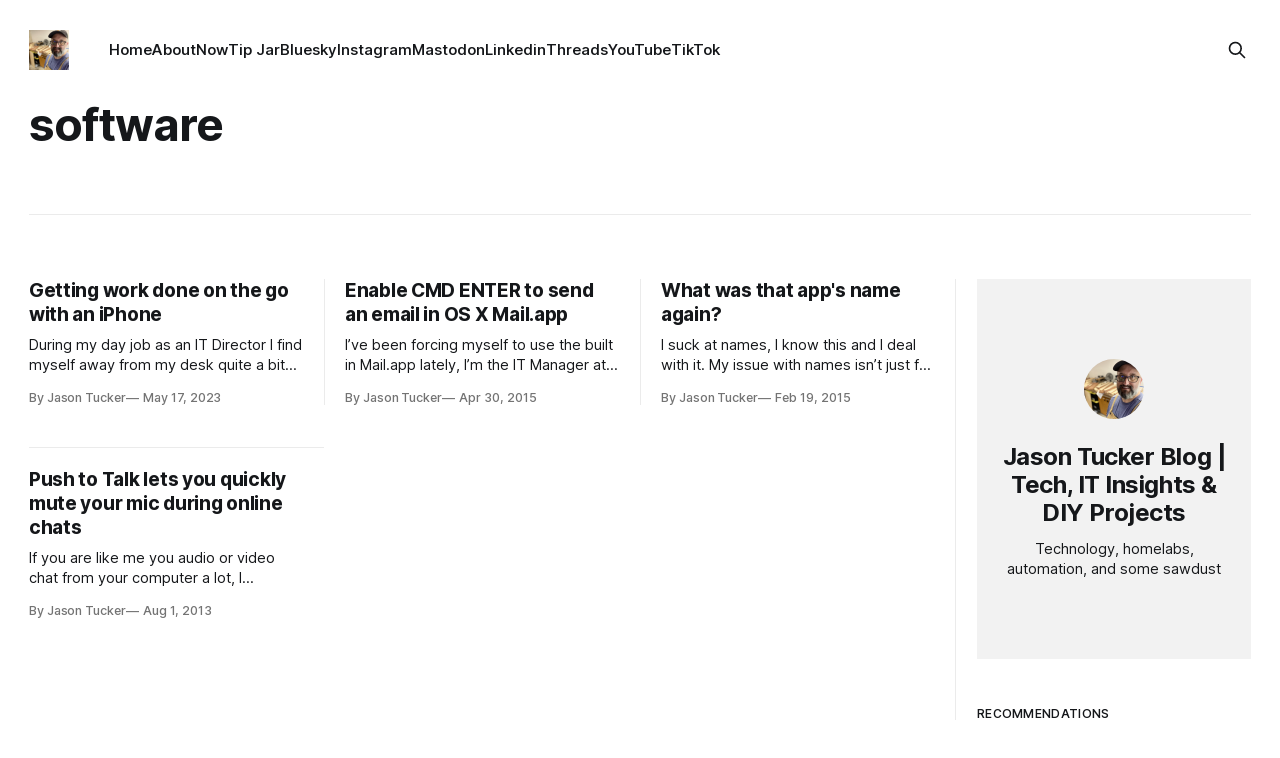

--- FILE ---
content_type: text/html; charset=utf-8
request_url: https://jasontucker.blog/tag/software/
body_size: 6770
content:
<!DOCTYPE html>
<html lang="en">
<head>

    <title>software - Jason Tucker Blog | Tech, IT Insights &amp; DIY Projects</title>
    <meta charset="utf-8">
    <meta name="viewport" content="width=device-width, initial-scale=1.0">
    
    <link rel="preload" as="style" href="/assets/built/screen.css?v=176fe130c3">
    <link rel="preload" as="script" href="/assets/built/source.js?v=176fe130c3">
    
    <link rel="preload" as="font" type="font/woff2" href="/assets/fonts/inter-roman.woff2?v=176fe130c3" crossorigin="anonymous">
<style>
    @font-face {
        font-family: "Inter";
        font-style: normal;
        font-weight: 100 900;
        font-display: optional;
        src: url(/assets/fonts/inter-roman.woff2?v=176fe130c3) format("woff2");
        unicode-range: U+0000-00FF, U+0131, U+0152-0153, U+02BB-02BC, U+02C6, U+02DA, U+02DC, U+0304, U+0308, U+0329, U+2000-206F, U+2074, U+20AC, U+2122, U+2191, U+2193, U+2212, U+2215, U+FEFF, U+FFFD;
    }
</style>

    <link rel="stylesheet" type="text/css" href="/assets/built/screen.css?v=176fe130c3">

    <style>
        :root {
            --background-color: #ffffff
        }
    </style>

    <script>
        /* The script for calculating the color contrast has been taken from
        https://gomakethings.com/dynamically-changing-the-text-color-based-on-background-color-contrast-with-vanilla-js/ */
        var accentColor = getComputedStyle(document.documentElement).getPropertyValue('--background-color');
        accentColor = accentColor.trim().slice(1);

        if (accentColor.length === 3) {
            accentColor = accentColor[0] + accentColor[0] + accentColor[1] + accentColor[1] + accentColor[2] + accentColor[2];
        }

        var r = parseInt(accentColor.substr(0, 2), 16);
        var g = parseInt(accentColor.substr(2, 2), 16);
        var b = parseInt(accentColor.substr(4, 2), 16);
        var yiq = ((r * 299) + (g * 587) + (b * 114)) / 1000;
        var textColor = (yiq >= 128) ? 'dark' : 'light';

        document.documentElement.className = `has-${textColor}-text`;
    </script>

    <link rel="icon" href="https://jasontucker.blog/content/images/size/w256h256/2024/03/jasontucker-woodworker-2022-2-2.jpeg" type="image/jpeg">
    <link rel="canonical" href="https://jasontucker.blog/tag/software/">
    <meta name="referrer" content="no-referrer-when-downgrade">
    
    <meta property="og:site_name" content="Jason Tucker Blog | Tech, IT Insights &amp; DIY Projects">
    <meta property="og:type" content="website">
    <meta property="og:title" content="software - Jason Tucker Blog | Tech, IT Insights &amp; DIY Projects">
    <meta property="og:description" content="Crafting Digital &amp; Wood Wonders from LA: IT Director, Web Builder, Podcaster &amp; Streamer">
    <meta property="og:url" content="https://jasontucker.blog/tag/software/">
    <meta property="og:image" content="https://jasontucker.blog/content/images/2024/03/jasontucker-woodworker-2022-2.jpeg">
    <meta property="article:publisher" content="https://www.facebook.com/jasongtucker">
    <meta name="twitter:card" content="summary_large_image">
    <meta name="twitter:title" content="software - Jason Tucker Blog | Tech, IT Insights &amp; DIY Projects">
    <meta name="twitter:description" content="Crafting Digital &amp; Wood Wonders from LA: IT Director, Web Builder, Podcaster &amp; Streamer">
    <meta name="twitter:url" content="https://jasontucker.blog/tag/software/">
    <meta name="twitter:image" content="https://jasontucker.blog/content/images/2024/03/jasontucker-woodworker-2022-2.jpeg">
    <meta property="og:image:width" content="1200">
    <meta property="og:image:height" content="1200">
    
    <script type="application/ld+json">
{
    "@context": "https://schema.org",
    "@type": "Series",
    "publisher": {
        "@type": "Organization",
        "name": "Jason Tucker Blog | Tech, IT Insights &amp; DIY Projects",
        "url": "https://jasontucker.blog/",
        "logo": {
            "@type": "ImageObject",
            "url": "https://jasontucker.blog/content/images/2024/03/jasontucker-woodworker-2022-2-1.jpeg",
            "width": 60,
            "height": 60
        }
    },
    "url": "https://jasontucker.blog/tag/software/",
    "name": "software",
    "mainEntityOfPage": "https://jasontucker.blog/tag/software/"
}
    </script>

    <meta name="generator" content="Ghost 6.12">
    <link rel="alternate" type="application/rss+xml" title="Jason Tucker Blog | Tech, IT Insights &amp; DIY Projects" href="https://jasontucker.blog/rss/">
    <script defer src="https://cdn.jsdelivr.net/ghost/portal@~2.56/umd/portal.min.js" data-i18n="true" data-ghost="https://jasontucker.blog/" data-key="ce8a7e066654a1aa196373342c" data-api="https://jasontucker.blog/ghost/api/content/" data-locale="en" crossorigin="anonymous"></script><style id="gh-members-styles">.gh-post-upgrade-cta-content,
.gh-post-upgrade-cta {
    display: flex;
    flex-direction: column;
    align-items: center;
    font-family: -apple-system, BlinkMacSystemFont, 'Segoe UI', Roboto, Oxygen, Ubuntu, Cantarell, 'Open Sans', 'Helvetica Neue', sans-serif;
    text-align: center;
    width: 100%;
    color: #ffffff;
    font-size: 16px;
}

.gh-post-upgrade-cta-content {
    border-radius: 8px;
    padding: 40px 4vw;
}

.gh-post-upgrade-cta h2 {
    color: #ffffff;
    font-size: 28px;
    letter-spacing: -0.2px;
    margin: 0;
    padding: 0;
}

.gh-post-upgrade-cta p {
    margin: 20px 0 0;
    padding: 0;
}

.gh-post-upgrade-cta small {
    font-size: 16px;
    letter-spacing: -0.2px;
}

.gh-post-upgrade-cta a {
    color: #ffffff;
    cursor: pointer;
    font-weight: 500;
    box-shadow: none;
    text-decoration: underline;
}

.gh-post-upgrade-cta a:hover {
    color: #ffffff;
    opacity: 0.8;
    box-shadow: none;
    text-decoration: underline;
}

.gh-post-upgrade-cta a.gh-btn {
    display: block;
    background: #ffffff;
    text-decoration: none;
    margin: 28px 0 0;
    padding: 8px 18px;
    border-radius: 4px;
    font-size: 16px;
    font-weight: 600;
}

.gh-post-upgrade-cta a.gh-btn:hover {
    opacity: 0.92;
}</style><script async src="https://js.stripe.com/v3/"></script>
    <script defer src="https://cdn.jsdelivr.net/ghost/sodo-search@~1.8/umd/sodo-search.min.js" data-key="ce8a7e066654a1aa196373342c" data-styles="https://cdn.jsdelivr.net/ghost/sodo-search@~1.8/umd/main.css" data-sodo-search="https://jasontucker.blog/" data-locale="en" crossorigin="anonymous"></script>
    
    <link href="https://jasontucker.blog/webmentions/receive/" rel="webmention">
    <script defer src="/public/cards.min.js?v=176fe130c3"></script>
    <link rel="stylesheet" type="text/css" href="/public/cards.min.css?v=176fe130c3">
    <script defer src="/public/comment-counts.min.js?v=176fe130c3" data-ghost-comments-counts-api="https://jasontucker.blog/members/api/comments/counts/"></script>
    <script defer src="/public/member-attribution.min.js?v=176fe130c3"></script><style>:root {--ghost-accent-color: #ff9c19;}</style>
    <!-- Matomo -->
<script>
  var _paq = window._paq = window._paq || [];
  /* tracker methods like "setCustomDimension" should be called before "trackPageView" */
  _paq.push(["setDocumentTitle", document.domain + "/" + document.title]);
  _paq.push(["setCookieDomain", "*.jasontucker.blog"]);
  _paq.push(["setDomains", ["*.jasontucker.blog"]]);
  _paq.push(['trackPageView']);
  _paq.push(['enableLinkTracking']);
  (function() {
    var u="//analytics.imperfect.media/";
    _paq.push(['setTrackerUrl', u+'matomo.php']);
    _paq.push(['setSiteId', '1']);
    var d=document, g=d.createElement('script'), s=d.getElementsByTagName('script')[0];
    g.async=true; g.src=u+'matomo.js'; s.parentNode.insertBefore(g,s);
  })();
</script>
<noscript><p><img referrerpolicy="no-referrer-when-downgrade" src="//laughing-impala.pikapod.net/matomo.php?idsite=1&amp;rec=1" style="border:0;" alt="" /></p></noscript>
<!-- End Matomo Code -->




<link rel="stylesheet" href="https://cdnjs.cloudflare.com/ajax/libs/font-awesome/6.5.2/css/brands.min.css" integrity="sha512-DJLNx+VLY4aEiEQFjiawXaiceujj5GA7lIY8CHCIGQCBPfsEG0nGz1edb4Jvw1LR7q031zS5PpPqFuPA8ihlRA==" crossorigin="anonymous" referrerpolicy="no-referrer" />

<style>
.gh-button {display:none;}
.gh-portal-triggerbtn-wrapper {display:none;}
.gh-form {display:none;}
.gh-portal-triggerbtn-iframe{display:none;}

    :where(.nav, .gh-head-menu) .nav-instagram a,
    :where(.nav, .gh-head-menu) .nav-linkedin a,
    :where(.nav, .gh-head-menu) .nav-bluesky a,
    :where(.nav, .gh-head-menu) .nav-mastodon a,
    :where(.nav, .gh-head-menu) .nav-threads a,
    :where(.nav, .gh-head-menu) .nav-tiktok a,
    :where(.nav, .gh-head-menu) .nav-youtube a {
        font-size: 0 !important;
    }

    :where(.nav, .gh-head-menu) .nav-instagram a::before,
    :where(.nav, .gh-head-menu) .nav-linkedin a::before,
    :where(.nav, .gh-head-menu) .nav-bluesky a::before,
    :where(.nav, .gh-head-menu) .nav-mastodon a::before,
    :where(.nav, .gh-head-menu) .nav-threads a::before,
    :where(.nav, .gh-head-menu) .nav-tiktok a::before,
    :where(.nav, .gh-head-menu) .nav-youtube a::before {
        font-family: "Font Awesome 6 Brands";
        display: inline-block;
        font-size: 20px;
        font-style: normal;
        font-weight: normal;
        font-variant: normal;
        text-rendering: auto;
        -webkit-font-smoothing: antialiased;
    }

    :where(.nav, .gh-head-menu) .nav-instagram a::before {content: "\f16d"}
    :where(.nav, .gh-head-menu) .nav-bluesky a::before {content: "\e671"}
    :where(.nav, .gh-head-menu) .nav-linkedin a::before {content: "\f08c"}
    :where(.nav, .gh-head-menu) .nav-mastodon a::before {content: "\f4f6"}
    :where(.nav, .gh-head-menu) .nav-threads a::before {content: "\e618"}
    :where(.nav, .gh-head-menu) .nav-tiktok a::before {content: "\e07b"}
    :where(.nav, .gh-head-menu) .nav-youtube a::before {content: "\f167"}
</style>


<style>
.gh-header .gh-form{ display:none;}
.gh-header.is-classic {
    display: flex;
    margin-top: 0;
    padding-block: 460px;
}
</style>

</head>
<body class="tag-template tag-software has-sans-title has-sans-body">

<div class="gh-viewport">
    
    <header id="gh-navigation" class="gh-navigation is-left-logo gh-outer">
    <div class="gh-navigation-inner gh-inner">

        <div class="gh-navigation-brand">
            <a class="gh-navigation-logo is-title" href="https://jasontucker.blog">
                    <img src="https://jasontucker.blog/content/images/2024/03/jasontucker-woodworker-2022-2-1.jpeg" alt="Jason Tucker Blog | Tech, IT Insights &amp; DIY Projects">
            </a>
            <button class="gh-search gh-icon-button" aria-label="Search this site" data-ghost-search>
    <svg xmlns="http://www.w3.org/2000/svg" fill="none" viewBox="0 0 24 24" stroke="currentColor" stroke-width="2" width="20" height="20"><path stroke-linecap="round" stroke-linejoin="round" d="M21 21l-6-6m2-5a7 7 0 11-14 0 7 7 0 0114 0z"></path></svg></button>            <button class="gh-burger gh-icon-button" aria-label="Menu">
                <svg xmlns="http://www.w3.org/2000/svg" width="24" height="24" fill="currentColor" viewBox="0 0 256 256"><path d="M224,128a8,8,0,0,1-8,8H40a8,8,0,0,1,0-16H216A8,8,0,0,1,224,128ZM40,72H216a8,8,0,0,0,0-16H40a8,8,0,0,0,0,16ZM216,184H40a8,8,0,0,0,0,16H216a8,8,0,0,0,0-16Z"></path></svg>                <svg xmlns="http://www.w3.org/2000/svg" width="24" height="24" fill="currentColor" viewBox="0 0 256 256"><path d="M205.66,194.34a8,8,0,0,1-11.32,11.32L128,139.31,61.66,205.66a8,8,0,0,1-11.32-11.32L116.69,128,50.34,61.66A8,8,0,0,1,61.66,50.34L128,116.69l66.34-66.35a8,8,0,0,1,11.32,11.32L139.31,128Z"></path></svg>            </button>
        </div>

        <nav class="gh-navigation-menu">
            <ul class="nav">
    <li class="nav-home"><a href="https://jasontucker.blog/">Home</a></li>
    <li class="nav-about"><a href="https://jasontucker.blog/about/">About</a></li>
    <li class="nav-now"><a href="https://jasontucker.blog/now/">Now</a></li>
    <li class="nav-tip-jar"><a href="https://jasontucker.blog/#/portal/support">Tip Jar</a></li>
    <li class="nav-bluesky"><a href="https://bsky.app/profile/jasontucker.blog">Bluesky</a></li>
    <li class="nav-instagram"><a href="https://instagram.com/createdimperfectly">Instagram</a></li>
    <li class="nav-mastodon"><a href="https://simian.rodeo/@jasontucker">Mastodon</a></li>
    <li class="nav-linkedin"><a href="https://linkedin.com/in/jasontucker">Linkedin</a></li>
    <li class="nav-threads"><a href="https://www.threads.net/@jasontucker">Threads</a></li>
    <li class="nav-youtube"><a href="https://youtube.com/createdimperfectly">YouTube</a></li>
    <li class="nav-tiktok"><a href="https://www.tiktok.com/@createdimperfectly">TikTok</a></li>
</ul>

        </nav>

        <div class="gh-navigation-actions">
                <button class="gh-search gh-icon-button" aria-label="Search this site" data-ghost-search>
    <svg xmlns="http://www.w3.org/2000/svg" fill="none" viewBox="0 0 24 24" stroke="currentColor" stroke-width="2" width="20" height="20"><path stroke-linecap="round" stroke-linejoin="round" d="M21 21l-6-6m2-5a7 7 0 11-14 0 7 7 0 0114 0z"></path></svg></button>                <div class="gh-navigation-members">
                            <a class="gh-button" href="#/portal/signin" data-portal="signin">Sign in</a>
                </div>
        </div>

    </div>
</header>

    
<main class="gh-main gh-outer">

        <section class="gh-archive has-sidebar gh-inner">
            <div class="gh-archive-inner">
                <header class="gh-archive-wrapper">
                    <h1 class="gh-article-title is-title">software</h1>
                </header>
                            </div>
        </section>

    
<section class="gh-container is-grid has-sidebar gh-outer">
    <div class="gh-container-inner gh-inner">
        

        <main class="gh-main">
            <div class="gh-feed">



                        <article class="gh-card post tag-software tag-hash-wordpress tag-hash-import-2024-03-06-16-28">
    <a class="gh-card-link" href="/getting-work-done-on-the-go-with-an-iphone/">
            <figure class="gh-card-image">
                <img
                    srcset="/content/images/size/w160/format/webp/2023/05/alvaro-reyes-500037-unsplash.webp 160w,
                            /content/images/size/w320/format/webp/2023/05/alvaro-reyes-500037-unsplash.webp 320w,
                            /content/images/size/w600/format/webp/2023/05/alvaro-reyes-500037-unsplash.webp 600w,
                            /content/images/size/w960/format/webp/2023/05/alvaro-reyes-500037-unsplash.webp 960w,
                            /content/images/size/w1200/format/webp/2023/05/alvaro-reyes-500037-unsplash.webp 1200w,
                            /content/images/size/w2000/format/webp/2023/05/alvaro-reyes-500037-unsplash.webp 2000w"
                    sizes="320px"
                    src="/content/images/size/w600/2023/05/alvaro-reyes-500037-unsplash.webp"
                    alt="Getting work done on the go with an iPhone"
                    loading="lazy"
                >
            </figure>
        <div class="gh-card-wrapper">
                <p class="gh-card-tag">software</p>
            <h3 class="gh-card-title is-title">Getting work done on the go with an iPhone</h3>
                    <p class="gh-card-excerpt is-body">During my day job as an IT Director I find myself away from my desk quite a bit and wearing many hats. My work changes directions a lot and running back to my desk to use my computer just takes too much time to get simple tasks done. Because of</p>
            <footer class="gh-card-meta">
<!--
             -->
                    <span class="gh-card-author">By Jason Tucker</span>
                    <time class="gh-card-date" datetime="2023-05-17">May 17, 2023</time>
                <!--
         --></footer>
        </div>
    </a>
</article>                        <article class="gh-card post tag-mail tag-osx tag-software tag-hash-wordpress tag-hash-import-2024-03-06-16-28">
    <a class="gh-card-link" href="/enable-cmd-enter-to-send-an-email-in-os-x-mail-app/">
            <figure class="gh-card-image">
                <img
                    srcset="/content/images/size/w160/format/webp/2015/04/cmd-enter.jpg 160w,
                            /content/images/size/w320/format/webp/2015/04/cmd-enter.jpg 320w,
                            /content/images/size/w600/format/webp/2015/04/cmd-enter.jpg 600w,
                            /content/images/size/w960/format/webp/2015/04/cmd-enter.jpg 960w,
                            /content/images/size/w1200/format/webp/2015/04/cmd-enter.jpg 1200w,
                            /content/images/size/w2000/format/webp/2015/04/cmd-enter.jpg 2000w"
                    sizes="320px"
                    src="/content/images/size/w600/2015/04/cmd-enter.jpg"
                    alt="Enable CMD ENTER to send an email in OS X Mail.app"
                    loading="lazy"
                >
            </figure>
        <div class="gh-card-wrapper">
                <p class="gh-card-tag">mail</p>
            <h3 class="gh-card-title is-title">Enable CMD ENTER to send an email in OS X Mail.app</h3>
                    <p class="gh-card-excerpt is-body">I’ve been forcing myself to use the built in Mail.app lately, I’m the IT Manager at a church and one of the things I try to do is use the exact same hardware and software that my users use. I really I hate when they call me</p>
            <footer class="gh-card-meta">
<!--
             -->
                    <span class="gh-card-author">By Jason Tucker</span>
                    <time class="gh-card-date" datetime="2015-04-30">Apr 30, 2015</time>
                <!--
         --></footer>
        </div>
    </a>
</article>                        <article class="gh-card post tag-macos tag-apps tag-os-x tag-software tag-tagging tag-workflow tag-hash-wordpress tag-hash-import-2024-03-06-16-28">
    <a class="gh-card-link" href="/what-was-that-apps-name-again/">
            <figure class="gh-card-image">
                <img
                    srcset="/content/images/size/w160/format/webp/2015/02/apps-alfred.jpg 160w,
                            /content/images/size/w320/format/webp/2015/02/apps-alfred.jpg 320w,
                            /content/images/size/w600/format/webp/2015/02/apps-alfred.jpg 600w,
                            /content/images/size/w960/format/webp/2015/02/apps-alfred.jpg 960w,
                            /content/images/size/w1200/format/webp/2015/02/apps-alfred.jpg 1200w,
                            /content/images/size/w2000/format/webp/2015/02/apps-alfred.jpg 2000w"
                    sizes="320px"
                    src="/content/images/size/w600/2015/02/apps-alfred.jpg"
                    alt="What was that app&#x27;s name again?"
                    loading="lazy"
                >
            </figure>
        <div class="gh-card-wrapper">
                <p class="gh-card-tag">macOS</p>
            <h3 class="gh-card-title is-title">What was that app&#x27;s name again?</h3>
                    <p class="gh-card-excerpt is-body">I suck at names, I know this and I deal with it. My issue with names isn’t just for people, apparently I suck at remembering an app’s name too. “What was that again? Remote something? Screen? Microsoft Remote something..”





When you’re in the heat of the moment</p>
            <footer class="gh-card-meta">
<!--
             -->
                    <span class="gh-card-author">By Jason Tucker</span>
                    <time class="gh-card-date" datetime="2015-02-19">Feb 19, 2015</time>
                <!--
         --></footer>
        </div>
    </a>
</article>                        <article class="gh-card post tag-mute tag-software tag-hash-wordpress tag-hash-import-2024-03-06-16-28 no-image">
    <a class="gh-card-link" href="/push-to-talk-lets-you-quickly-mute-your-mic-during-online-chats/">
        <div class="gh-card-wrapper">
                <p class="gh-card-tag">mute</p>
            <h3 class="gh-card-title is-title">Push to Talk lets you quickly mute your mic during online chats</h3>
                    <p class="gh-card-excerpt is-body">If you are like me you audio or video chat from your computer a lot, I sometimes use Skype, Google Hangout, and even FaceTime. Wouldn’t it be nice to be able to quickly mute yourself regardless of what app you are using?



What problem does this solve?


Weekly I</p>
            <footer class="gh-card-meta">
<!--
             -->
                    <span class="gh-card-author">By Jason Tucker</span>
                    <time class="gh-card-date" datetime="2013-08-01">Aug 1, 2013</time>
                <!--
         --></footer>
        </div>
    </a>
</article>
            </div>

        </main>

            <aside class="gh-sidebar">
                <div class="gh-sidebar-inner">
                    <section class="gh-about">
                            <img class="gh-about-icon" src="https://jasontucker.blog/content/images/2024/03/jasontucker-woodworker-2022-2-2.jpeg" alt="Jason Tucker Blog | Tech, IT Insights &amp; DIY Projects" loading="lazy">
                        <h3 class="gh-about-title is-title">Jason Tucker Blog | Tech, IT Insights &amp; DIY Projects</h3>
                            <p class="gh-about-description is-body">Technology, homelabs, automation, and some sawdust</p>
                                <button class="gh-button" data-portal="signup">Subscribe</button>
                    </section>
                        <section class="gh-recommendations">
                            <h4 class="gh-sidebar-title">Recommendations</h4>
                                <ul class="recommendations">
        <li class="recommendation">
            <a href="https://createdimperfectly.com/" data-recommendation="66afb816095ad80001816492" target="_blank" rel="noopener">
                <div class="recommendation-favicon">
                        <img src="https://createdimperfectly.com/content/images/2024/08/Created-Imperfectly---Profile-Pic-_1.png" alt="Created Imperfectly" loading="lazy" onerror="this.style.display='none';">
                </div>
                <h5 class="recommendation-title">Created Imperfectly</h5>
                <span class="recommendation-url">createdimperfectly.com</span>
                <p class="recommendation-description">Woodworking, Home Improvement, Gardening &amp; Smart Home</p>
            </a>
        </li>
    </ul>

                            <button data-portal="recommendations">See all <svg xmlns="http://www.w3.org/2000/svg" width="32" height="32" fill="currentColor" viewBox="0 0 256 256"><path d="M224.49,136.49l-72,72a12,12,0,0,1-17-17L187,140H40a12,12,0,0,1,0-24H187L135.51,64.48a12,12,0,0,1,17-17l72,72A12,12,0,0,1,224.49,136.49Z"></path></svg></button>
                        </section>
                </div>
            </aside>

    </div>
</section>
</main>
    
    <footer class="gh-footer gh-outer">
    <div class="gh-footer-inner gh-inner">

        <div class="gh-footer-bar">
            <span class="gh-footer-logo is-title">
                    <img src="https://jasontucker.blog/content/images/2024/03/jasontucker-woodworker-2022-2-1.jpeg" alt="Jason Tucker Blog | Tech, IT Insights &amp; DIY Projects">
            </span>
            <nav class="gh-footer-menu">
                <ul class="nav">
    <li class="nav-wpwatercooler"><a href="https://wpwatercooler.com">WPwatercooler</a></li>
</ul>

            </nav>
            <div class="gh-footer-copyright">
                Powered by <a href="https://ghost.org/" target="_blank" rel="noopener">Ghost</a>
            </div>
        </div>

                <section class="gh-footer-signup">
                    <h2 class="gh-footer-signup-header is-title">
                        Jason Tucker Blog | Tech, IT Insights &amp; DIY Projects
                    </h2>
                    <p class="gh-footer-signup-subhead is-body">
                        Technology, homelabs, automation, and some sawdust
                    </p>
                    <form class="gh-form" data-members-form>
    <input class="gh-form-input" id="footer-email" name="email" type="email" placeholder="jamie@example.com" required data-members-email>
    <button class="gh-button" type="submit" aria-label="Subscribe">
        <span><span>Subscribe</span> <svg xmlns="http://www.w3.org/2000/svg" width="32" height="32" fill="currentColor" viewBox="0 0 256 256"><path d="M224.49,136.49l-72,72a12,12,0,0,1-17-17L187,140H40a12,12,0,0,1,0-24H187L135.51,64.48a12,12,0,0,1,17-17l72,72A12,12,0,0,1,224.49,136.49Z"></path></svg></span>
        <svg xmlns="http://www.w3.org/2000/svg" height="24" width="24" viewBox="0 0 24 24">
    <g stroke-linecap="round" stroke-width="2" fill="currentColor" stroke="none" stroke-linejoin="round" class="nc-icon-wrapper">
        <g class="nc-loop-dots-4-24-icon-o">
            <circle cx="4" cy="12" r="3"></circle>
            <circle cx="12" cy="12" r="3"></circle>
            <circle cx="20" cy="12" r="3"></circle>
        </g>
        <style data-cap="butt">
            .nc-loop-dots-4-24-icon-o{--animation-duration:0.8s}
            .nc-loop-dots-4-24-icon-o *{opacity:.4;transform:scale(.75);animation:nc-loop-dots-4-anim var(--animation-duration) infinite}
            .nc-loop-dots-4-24-icon-o :nth-child(1){transform-origin:4px 12px;animation-delay:-.3s;animation-delay:calc(var(--animation-duration)/-2.666)}
            .nc-loop-dots-4-24-icon-o :nth-child(2){transform-origin:12px 12px;animation-delay:-.15s;animation-delay:calc(var(--animation-duration)/-5.333)}
            .nc-loop-dots-4-24-icon-o :nth-child(3){transform-origin:20px 12px}
            @keyframes nc-loop-dots-4-anim{0%,100%{opacity:.4;transform:scale(.75)}50%{opacity:1;transform:scale(1)}}
        </style>
    </g>
</svg>        <svg class="checkmark" xmlns="http://www.w3.org/2000/svg" viewBox="0 0 52 52">
    <path class="checkmark__check" fill="none" d="M14.1 27.2l7.1 7.2 16.7-16.8"/>
    <style>
        .checkmark {
            width: 40px;
            height: 40px;
            display: block;
            stroke-width: 2.5;
            stroke: currentColor;
            stroke-miterlimit: 10;
        }

        .checkmark__check {
            transform-origin: 50% 50%;
            stroke-dasharray: 48;
            stroke-dashoffset: 48;
            animation: stroke .3s cubic-bezier(0.650, 0.000, 0.450, 1.000) forwards;
        }

        @keyframes stroke {
            100% { stroke-dashoffset: 0; }
        }
    </style>
</svg>    </button>
    <p data-members-error></p>
</form>                </section>

    </div>
</footer>    
</div>


<script src="/assets/built/source.js?v=176fe130c3"></script>



</body>
</html>
